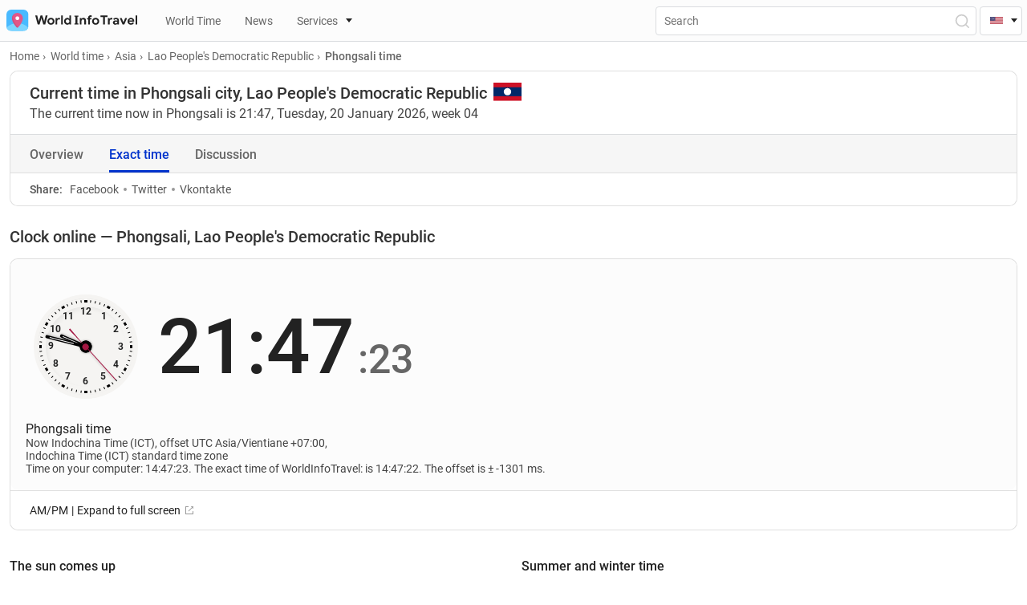

--- FILE ---
content_type: text/html; charset=UTF-8
request_url: https://worldinfotravel.com/country-laos-city-phongsali-time/
body_size: 67305
content:
<!DOCTYPE html>
<html lang="en">
<head>
  <meta charset="UTF-8">
  <meta name="viewport" content="width=device-width, initial-scale=1.0">
  <meta http-equiv="X-UA-Compatible" content="ie=edge">
  <meta name="theme-color" content="#0033CC">
  
	<!-- Global site tag (gtag.js) - Google Analytics -->
	<script defer src="https://www.googletagmanager.com/gtag/js?id=G-T3XVBNE6MM"></script>
<script>
  window.dataLayer = window.dataLayer || [];
  function gtag(){dataLayer.push(arguments);}
  gtag('js', new Date());

  gtag('config', 'G-T3XVBNE6MM');
</script>

  
  <meta property="og:locale" content="en_US" />
  
  
		<link href="https://worldinfotravel.com/country-laos-city-phongsali-time/" rel="canonical">
		<link href="https://worldinfotravel.com/country-laos-city-phongsali-time/" rel="alternate" hreflang="en">
	<link href="https://worldinfotravel.com/ru/country-laos-city-phongsali-time/" rel="alternate" hreflang="ru">
	
  

  <link rel="apple-touch-icon" sizes="72x72" href="https://worldinfotravel.com/wp-content/themes/wit/img/favicons/72x72.png">
  <link rel="apple-touch-icon" sizes="144x144" href="https://worldinfotravel.com/wp-content/themes/wit/img/favicons/144x144.png">
  <link rel="apple-touch-icon" sizes="60x60" href="https://worldinfotravel.com/wp-content/themes/wit/img/favicons/60x60.png">
  <link rel="apple-touch-icon" sizes="120x120" href="https://worldinfotravel.com/wp-content/themes/wit/img/favicons/120x120.png">
  <link rel="apple-touch-icon" sizes="87x87" href="https://worldinfotravel.com/wp-content/themes/wit/img/favicons/87x87.png">
  <link rel="apple-touch-icon" sizes="80x80" href="https://worldinfotravel.com/wp-content/themes/wit/img/favicons/80x80.png">
  <link rel="apple-touch-icon" sizes="76x76" href="https://worldinfotravel.com/wp-content/themes/wit/img/favicons/76x76.png">
  <link rel="apple-touch-icon" sizes="152x152" href="https://worldinfotravel.com/wp-content/themes/wit/img/favicons/152x152.png">
  <link rel="apple-touch-icon" sizes="167x167" href="https://worldinfotravel.com/wp-content/themes/wit/img/favicons/167x167.png">
  <link rel="apple-touch-icon" sizes="180x180" href="https://worldinfotravel.com/wp-content/themes/wit/img/favicons/180x180.png">
  <link rel="apple-touch-icon" sizes="512x512" href="https://worldinfotravel.com/wp-content/themes/wit/img/favicons/512x512.png">
  <link rel="apple-touch-icon" sizes="1024x1024" href="https://worldinfotravel.com/wp-content/themes/wit/img/favicons/1024x1024.png">
  <link sizes="192x192" rel="icon" type="image/png" href="https://worldinfotravel.com/wp-content/themes/wit/img/favicons/192x192.png">
  <link sizes="96x96" rel="icon" type="image/png" href="https://worldinfotravel.com/wp-content/themes/wit/img/favicons/96x96.png">
  <link sizes="58x58" rel="icon" type="image/png" href="https://worldinfotravel.com/wp-content/themes/wit/img/favicons/58x58.png">
  <link sizes="40x40" rel="icon" type="image/png" href="https://worldinfotravel.com/wp-content/themes/wit/img/favicons/40x40.png">
  <link sizes="29x29" rel="icon" type="image/png" href="https://worldinfotravel.com/wp-content/themes/wit/img/favicons/29x29.png">
  <link sizes="20x20" rel="icon" type="image/png" href="https://worldinfotravel.com/wp-content/themes/wit/img/favicons/20x20.png">
  
  
  <link rel="preload" href="https://worldinfotravel.com/wp-content/themes/wit/fonts/roboto-v20-latin_cyrillic-regular.woff2" as="font" type="font/woff2" crossorigin="">
  <link rel="preload" href="https://worldinfotravel.com/wp-content/themes/wit/fonts/roboto-v20-latin_cyrillic-500.woff2" as="font" type="font/woff2" crossorigin="">
  <link rel="preload" href="https://worldinfotravel.com/wp-content/themes/wit/fonts/roboto-v20-latin_cyrillic-700.woff2" as="font" type="font/woff2" crossorigin="">



  <link rel="preload" href="https://worldinfotravel.com/wp-content/themes/wit/css/style.min.css" as="style" onload="this.onload=null;this.rel='stylesheet'">
  <noscript><link rel="stylesheet" href="https://worldinfotravel.com/wp-content/themes/wit/css/style.min.css"></noscript>

  <link rel="preload" href="https://worldinfotravel.com/wp-content/themes/wit/style.css" as="style" onload="this.onload=null;this.rel='stylesheet'">
  <noscript><link rel="stylesheet" href="https://worldinfotravel.com/wp-content/themes/wit/style.css"></noscript>



	<title>Current time Phongsali, Lao People&#039;s Democratic Republic. What time is it in Phongsali, Lao People&#039;s Democratic Republic</title>
	
	
<!-- SEO от Rank Math - https://s.rankmath.com/home -->
<meta name="description" content="What time is it in Phongsali, Lao People&#039;s Democratic Republic? When the clock is changed to summer and wintertime, when is the sunrise and sunset in the city"/>
<meta name="robots" content="follow, index, max-snippet:-1, max-video-preview:-1, max-image-preview:large"/>
<meta property="og:locale" content="ru_RU" />
<meta property="og:type" content="article" />
<meta property="og:title" content="Current time Phongsali, Lao People&#039;s Democratic Republic. What time is it in Phongsali, Lao People&#039;s Democratic Republic" />
<meta property="og:description" content="What time is it in Phongsali, Lao People&#039;s Democratic Republic? When the clock is changed to summer and wintertime, when is the sunrise and sunset in the city" />
<meta property="og:site_name" content="WorldInfoTravel" />
<meta property="article:section" content="Lao People&#039;s Democratic Republic" />
<meta property="og:updated_time" content="2021-07-23T14:54:08+03:00" />
<meta property="og:image" content="https://worldinfotravel.com/wp-content/uploads/2022/01/1200x650.png" />
<meta property="og:image:secure_url" content="https://worldinfotravel.com/wp-content/uploads/2022/01/1200x650.png" />
<meta property="og:image:width" content="1200" />
<meta property="og:image:height" content="650" />
<meta property="og:image:alt" content="Phongsali" />
<meta property="og:image:type" content="image/png" />
<meta property="article:published_time" content="2021-07-10T13:21:53+03:00" />
<meta property="article:modified_time" content="2021-07-23T14:54:08+03:00" />
<meta name="twitter:card" content="summary_large_image" />
<meta name="twitter:title" content="Current time Phongsali, Lao People&#039;s Democratic Republic. What time is it in Phongsali, Lao People&#039;s Democratic Republic" />
<meta name="twitter:description" content="What time is it in Phongsali, Lao People&#039;s Democratic Republic? When the clock is changed to summer and wintertime, when is the sunrise and sunset in the city" />
<meta name="twitter:image" content="https://worldinfotravel.com/wp-content/uploads/2021/11/map-city-phongsali-1381-mini.webp" />
<meta name="twitter:label1" content="Автор" />
<meta name="twitter:data1" content="000dm1n" />
<meta name="twitter:label2" content="Время чтения" />
<meta name="twitter:data2" content="Меньше минуты" />
<script type="application/ld+json" class="rank-math-schema">{"@context":"https://schema.org","@graph":[{"@type":["Person","Organization"],"@id":"https://worldinfotravel.com/#person","name":"WorldInfoTravel","logo":{"@type":"ImageObject","@id":"https://worldinfotravel.com/#logo","url":"https://worldinfotravel.com/wp-content/uploads/2022/01/1200x650.png","caption":"WorldInfoTravel","inLanguage":"ru-RU","width":"1200","height":"650"},"image":{"@type":"ImageObject","@id":"https://worldinfotravel.com/#logo","url":"https://worldinfotravel.com/wp-content/uploads/2022/01/1200x650.png","caption":"WorldInfoTravel","inLanguage":"ru-RU","width":"1200","height":"650"}},{"@type":"WebSite","@id":"https://worldinfotravel.com/#website","url":"https://worldinfotravel.com","name":"WorldInfoTravel","publisher":{"@id":"https://worldinfotravel.com/#person"},"inLanguage":"ru-RU"},{"@type":"ImageObject","@id":"https://worldinfotravel.com/wp-content/uploads/2021/11/map-city-phongsali-1381-mini.webp","url":"https://worldinfotravel.com/wp-content/uploads/2021/11/map-city-phongsali-1381-mini.webp","width":"340","height":"300","inLanguage":"ru-RU"},{"@type":"Person","@id":"https://worldinfotravel.com/author/000dm1n/","name":"000dm1n","url":"https://worldinfotravel.com/author/000dm1n/","image":{"@type":"ImageObject","@id":"https://secure.gravatar.com/avatar/d8b79a78748037d5198d26443e83451839f54d7bb442784925192e846163f0ab?s=96&amp;d=https%3A%2F%2Fworldinfotravel.com%2Fwp-content%2Fthemes%2Fwit%2Fimg%2Fuser-guest.png&amp;r=pg","url":"https://secure.gravatar.com/avatar/d8b79a78748037d5198d26443e83451839f54d7bb442784925192e846163f0ab?s=96&amp;d=https%3A%2F%2Fworldinfotravel.com%2Fwp-content%2Fthemes%2Fwit%2Fimg%2Fuser-guest.png&amp;r=pg","caption":"000dm1n","inLanguage":"ru-RU"},"sameAs":["https://worldinfotravel.com"]},{"@type":"WebPage","@id":"#webpage","url":"","name":"Current time Phongsali, Lao People&#039;s Democratic Republic. What time is it in Phongsali, Lao People&#039;s Democratic Republic","datePublished":"2021-07-10T13:21:53+03:00","dateModified":"2021-07-23T14:54:08+03:00","author":{"@id":"https://worldinfotravel.com/author/000dm1n/"},"isPartOf":{"@id":"https://worldinfotravel.com/#website"},"primaryImageOfPage":{"@id":"https://worldinfotravel.com/wp-content/uploads/2021/11/map-city-phongsali-1381-mini.webp"},"inLanguage":"ru-RU"},{"@type":"BlogPosting","headline":"Current time Phongsali, Lao People&#039;s Democratic Republic. What time is it in Phongsali, Lao","datePublished":"2021-07-10T13:21:53+03:00","dateModified":"2021-07-23T14:54:08+03:00","author":{"@id":"https://worldinfotravel.com/author/000dm1n/"},"publisher":{"@id":"https://worldinfotravel.com/#person"},"description":"What time is it in Phongsali, Lao People&#039;s Democratic Republic? When the clock is changed to summer and wintertime, when is the sunrise and sunset in the city","name":"Current time Phongsali, Lao People&#039;s Democratic Republic. What time is it in Phongsali, Lao","@id":"#richSnippet","isPartOf":{"@id":"#webpage"},"image":{"@id":"https://worldinfotravel.com/wp-content/uploads/2021/11/map-city-phongsali-1381-mini.webp"},"inLanguage":"ru-RU","mainEntityOfPage":{"@id":"#webpage"}}]}</script>
<!-- /Rank Math WordPress SEO плагин -->

<link rel="alternate" title="oEmbed (JSON)" type="application/json+oembed" href="https://worldinfotravel.com/wp-json/oembed/1.0/embed?url=https%3A%2F%2Fworldinfotravel.com%2Fcountry-laos-city-phongsali-time%2F" />
<link rel="alternate" title="oEmbed (XML)" type="text/xml+oembed" href="https://worldinfotravel.com/wp-json/oembed/1.0/embed?url=https%3A%2F%2Fworldinfotravel.com%2Fcountry-laos-city-phongsali-time%2F&#038;format=xml" />
<style id='wp-img-auto-sizes-contain-inline-css'>
img:is([sizes=auto i],[sizes^="auto," i]){contain-intrinsic-size:3000px 1500px}
/*# sourceURL=wp-img-auto-sizes-contain-inline-css */
</style>
<style id='wp-block-library-inline-css'>
:root{--wp-block-synced-color:#7a00df;--wp-block-synced-color--rgb:122,0,223;--wp-bound-block-color:var(--wp-block-synced-color);--wp-editor-canvas-background:#ddd;--wp-admin-theme-color:#007cba;--wp-admin-theme-color--rgb:0,124,186;--wp-admin-theme-color-darker-10:#006ba1;--wp-admin-theme-color-darker-10--rgb:0,107,160.5;--wp-admin-theme-color-darker-20:#005a87;--wp-admin-theme-color-darker-20--rgb:0,90,135;--wp-admin-border-width-focus:2px}@media (min-resolution:192dpi){:root{--wp-admin-border-width-focus:1.5px}}.wp-element-button{cursor:pointer}:root .has-very-light-gray-background-color{background-color:#eee}:root .has-very-dark-gray-background-color{background-color:#313131}:root .has-very-light-gray-color{color:#eee}:root .has-very-dark-gray-color{color:#313131}:root .has-vivid-green-cyan-to-vivid-cyan-blue-gradient-background{background:linear-gradient(135deg,#00d084,#0693e3)}:root .has-purple-crush-gradient-background{background:linear-gradient(135deg,#34e2e4,#4721fb 50%,#ab1dfe)}:root .has-hazy-dawn-gradient-background{background:linear-gradient(135deg,#faaca8,#dad0ec)}:root .has-subdued-olive-gradient-background{background:linear-gradient(135deg,#fafae1,#67a671)}:root .has-atomic-cream-gradient-background{background:linear-gradient(135deg,#fdd79a,#004a59)}:root .has-nightshade-gradient-background{background:linear-gradient(135deg,#330968,#31cdcf)}:root .has-midnight-gradient-background{background:linear-gradient(135deg,#020381,#2874fc)}:root{--wp--preset--font-size--normal:16px;--wp--preset--font-size--huge:42px}.has-regular-font-size{font-size:1em}.has-larger-font-size{font-size:2.625em}.has-normal-font-size{font-size:var(--wp--preset--font-size--normal)}.has-huge-font-size{font-size:var(--wp--preset--font-size--huge)}.has-text-align-center{text-align:center}.has-text-align-left{text-align:left}.has-text-align-right{text-align:right}.has-fit-text{white-space:nowrap!important}#end-resizable-editor-section{display:none}.aligncenter{clear:both}.items-justified-left{justify-content:flex-start}.items-justified-center{justify-content:center}.items-justified-right{justify-content:flex-end}.items-justified-space-between{justify-content:space-between}.screen-reader-text{border:0;clip-path:inset(50%);height:1px;margin:-1px;overflow:hidden;padding:0;position:absolute;width:1px;word-wrap:normal!important}.screen-reader-text:focus{background-color:#ddd;clip-path:none;color:#444;display:block;font-size:1em;height:auto;left:5px;line-height:normal;padding:15px 23px 14px;text-decoration:none;top:5px;width:auto;z-index:100000}html :where(.has-border-color){border-style:solid}html :where([style*=border-top-color]){border-top-style:solid}html :where([style*=border-right-color]){border-right-style:solid}html :where([style*=border-bottom-color]){border-bottom-style:solid}html :where([style*=border-left-color]){border-left-style:solid}html :where([style*=border-width]){border-style:solid}html :where([style*=border-top-width]){border-top-style:solid}html :where([style*=border-right-width]){border-right-style:solid}html :where([style*=border-bottom-width]){border-bottom-style:solid}html :where([style*=border-left-width]){border-left-style:solid}html :where(img[class*=wp-image-]){height:auto;max-width:100%}:where(figure){margin:0 0 1em}html :where(.is-position-sticky){--wp-admin--admin-bar--position-offset:var(--wp-admin--admin-bar--height,0px)}@media screen and (max-width:600px){html :where(.is-position-sticky){--wp-admin--admin-bar--position-offset:0px}}
/*# sourceURL=/wp-includes/css/dist/block-library/common.min.css */
</style>
<style id='classic-theme-styles-inline-css'>
/*! This file is auto-generated */
.wp-block-button__link{color:#fff;background-color:#32373c;border-radius:9999px;box-shadow:none;text-decoration:none;padding:calc(.667em + 2px) calc(1.333em + 2px);font-size:1.125em}.wp-block-file__button{background:#32373c;color:#fff;text-decoration:none}
/*# sourceURL=/wp-includes/css/classic-themes.min.css */
</style>
<style id='global-styles-inline-css'>
:root{--wp--preset--aspect-ratio--square: 1;--wp--preset--aspect-ratio--4-3: 4/3;--wp--preset--aspect-ratio--3-4: 3/4;--wp--preset--aspect-ratio--3-2: 3/2;--wp--preset--aspect-ratio--2-3: 2/3;--wp--preset--aspect-ratio--16-9: 16/9;--wp--preset--aspect-ratio--9-16: 9/16;--wp--preset--color--black: #000000;--wp--preset--color--cyan-bluish-gray: #abb8c3;--wp--preset--color--white: #ffffff;--wp--preset--color--pale-pink: #f78da7;--wp--preset--color--vivid-red: #cf2e2e;--wp--preset--color--luminous-vivid-orange: #ff6900;--wp--preset--color--luminous-vivid-amber: #fcb900;--wp--preset--color--light-green-cyan: #7bdcb5;--wp--preset--color--vivid-green-cyan: #00d084;--wp--preset--color--pale-cyan-blue: #8ed1fc;--wp--preset--color--vivid-cyan-blue: #0693e3;--wp--preset--color--vivid-purple: #9b51e0;--wp--preset--gradient--vivid-cyan-blue-to-vivid-purple: linear-gradient(135deg,rgb(6,147,227) 0%,rgb(155,81,224) 100%);--wp--preset--gradient--light-green-cyan-to-vivid-green-cyan: linear-gradient(135deg,rgb(122,220,180) 0%,rgb(0,208,130) 100%);--wp--preset--gradient--luminous-vivid-amber-to-luminous-vivid-orange: linear-gradient(135deg,rgb(252,185,0) 0%,rgb(255,105,0) 100%);--wp--preset--gradient--luminous-vivid-orange-to-vivid-red: linear-gradient(135deg,rgb(255,105,0) 0%,rgb(207,46,46) 100%);--wp--preset--gradient--very-light-gray-to-cyan-bluish-gray: linear-gradient(135deg,rgb(238,238,238) 0%,rgb(169,184,195) 100%);--wp--preset--gradient--cool-to-warm-spectrum: linear-gradient(135deg,rgb(74,234,220) 0%,rgb(151,120,209) 20%,rgb(207,42,186) 40%,rgb(238,44,130) 60%,rgb(251,105,98) 80%,rgb(254,248,76) 100%);--wp--preset--gradient--blush-light-purple: linear-gradient(135deg,rgb(255,206,236) 0%,rgb(152,150,240) 100%);--wp--preset--gradient--blush-bordeaux: linear-gradient(135deg,rgb(254,205,165) 0%,rgb(254,45,45) 50%,rgb(107,0,62) 100%);--wp--preset--gradient--luminous-dusk: linear-gradient(135deg,rgb(255,203,112) 0%,rgb(199,81,192) 50%,rgb(65,88,208) 100%);--wp--preset--gradient--pale-ocean: linear-gradient(135deg,rgb(255,245,203) 0%,rgb(182,227,212) 50%,rgb(51,167,181) 100%);--wp--preset--gradient--electric-grass: linear-gradient(135deg,rgb(202,248,128) 0%,rgb(113,206,126) 100%);--wp--preset--gradient--midnight: linear-gradient(135deg,rgb(2,3,129) 0%,rgb(40,116,252) 100%);--wp--preset--font-size--small: 13px;--wp--preset--font-size--medium: 20px;--wp--preset--font-size--large: 36px;--wp--preset--font-size--x-large: 42px;--wp--preset--spacing--20: 0.44rem;--wp--preset--spacing--30: 0.67rem;--wp--preset--spacing--40: 1rem;--wp--preset--spacing--50: 1.5rem;--wp--preset--spacing--60: 2.25rem;--wp--preset--spacing--70: 3.38rem;--wp--preset--spacing--80: 5.06rem;--wp--preset--shadow--natural: 6px 6px 9px rgba(0, 0, 0, 0.2);--wp--preset--shadow--deep: 12px 12px 50px rgba(0, 0, 0, 0.4);--wp--preset--shadow--sharp: 6px 6px 0px rgba(0, 0, 0, 0.2);--wp--preset--shadow--outlined: 6px 6px 0px -3px rgb(255, 255, 255), 6px 6px rgb(0, 0, 0);--wp--preset--shadow--crisp: 6px 6px 0px rgb(0, 0, 0);}:where(.is-layout-flex){gap: 0.5em;}:where(.is-layout-grid){gap: 0.5em;}body .is-layout-flex{display: flex;}.is-layout-flex{flex-wrap: wrap;align-items: center;}.is-layout-flex > :is(*, div){margin: 0;}body .is-layout-grid{display: grid;}.is-layout-grid > :is(*, div){margin: 0;}:where(.wp-block-columns.is-layout-flex){gap: 2em;}:where(.wp-block-columns.is-layout-grid){gap: 2em;}:where(.wp-block-post-template.is-layout-flex){gap: 1.25em;}:where(.wp-block-post-template.is-layout-grid){gap: 1.25em;}.has-black-color{color: var(--wp--preset--color--black) !important;}.has-cyan-bluish-gray-color{color: var(--wp--preset--color--cyan-bluish-gray) !important;}.has-white-color{color: var(--wp--preset--color--white) !important;}.has-pale-pink-color{color: var(--wp--preset--color--pale-pink) !important;}.has-vivid-red-color{color: var(--wp--preset--color--vivid-red) !important;}.has-luminous-vivid-orange-color{color: var(--wp--preset--color--luminous-vivid-orange) !important;}.has-luminous-vivid-amber-color{color: var(--wp--preset--color--luminous-vivid-amber) !important;}.has-light-green-cyan-color{color: var(--wp--preset--color--light-green-cyan) !important;}.has-vivid-green-cyan-color{color: var(--wp--preset--color--vivid-green-cyan) !important;}.has-pale-cyan-blue-color{color: var(--wp--preset--color--pale-cyan-blue) !important;}.has-vivid-cyan-blue-color{color: var(--wp--preset--color--vivid-cyan-blue) !important;}.has-vivid-purple-color{color: var(--wp--preset--color--vivid-purple) !important;}.has-black-background-color{background-color: var(--wp--preset--color--black) !important;}.has-cyan-bluish-gray-background-color{background-color: var(--wp--preset--color--cyan-bluish-gray) !important;}.has-white-background-color{background-color: var(--wp--preset--color--white) !important;}.has-pale-pink-background-color{background-color: var(--wp--preset--color--pale-pink) !important;}.has-vivid-red-background-color{background-color: var(--wp--preset--color--vivid-red) !important;}.has-luminous-vivid-orange-background-color{background-color: var(--wp--preset--color--luminous-vivid-orange) !important;}.has-luminous-vivid-amber-background-color{background-color: var(--wp--preset--color--luminous-vivid-amber) !important;}.has-light-green-cyan-background-color{background-color: var(--wp--preset--color--light-green-cyan) !important;}.has-vivid-green-cyan-background-color{background-color: var(--wp--preset--color--vivid-green-cyan) !important;}.has-pale-cyan-blue-background-color{background-color: var(--wp--preset--color--pale-cyan-blue) !important;}.has-vivid-cyan-blue-background-color{background-color: var(--wp--preset--color--vivid-cyan-blue) !important;}.has-vivid-purple-background-color{background-color: var(--wp--preset--color--vivid-purple) !important;}.has-black-border-color{border-color: var(--wp--preset--color--black) !important;}.has-cyan-bluish-gray-border-color{border-color: var(--wp--preset--color--cyan-bluish-gray) !important;}.has-white-border-color{border-color: var(--wp--preset--color--white) !important;}.has-pale-pink-border-color{border-color: var(--wp--preset--color--pale-pink) !important;}.has-vivid-red-border-color{border-color: var(--wp--preset--color--vivid-red) !important;}.has-luminous-vivid-orange-border-color{border-color: var(--wp--preset--color--luminous-vivid-orange) !important;}.has-luminous-vivid-amber-border-color{border-color: var(--wp--preset--color--luminous-vivid-amber) !important;}.has-light-green-cyan-border-color{border-color: var(--wp--preset--color--light-green-cyan) !important;}.has-vivid-green-cyan-border-color{border-color: var(--wp--preset--color--vivid-green-cyan) !important;}.has-pale-cyan-blue-border-color{border-color: var(--wp--preset--color--pale-cyan-blue) !important;}.has-vivid-cyan-blue-border-color{border-color: var(--wp--preset--color--vivid-cyan-blue) !important;}.has-vivid-purple-border-color{border-color: var(--wp--preset--color--vivid-purple) !important;}.has-vivid-cyan-blue-to-vivid-purple-gradient-background{background: var(--wp--preset--gradient--vivid-cyan-blue-to-vivid-purple) !important;}.has-light-green-cyan-to-vivid-green-cyan-gradient-background{background: var(--wp--preset--gradient--light-green-cyan-to-vivid-green-cyan) !important;}.has-luminous-vivid-amber-to-luminous-vivid-orange-gradient-background{background: var(--wp--preset--gradient--luminous-vivid-amber-to-luminous-vivid-orange) !important;}.has-luminous-vivid-orange-to-vivid-red-gradient-background{background: var(--wp--preset--gradient--luminous-vivid-orange-to-vivid-red) !important;}.has-very-light-gray-to-cyan-bluish-gray-gradient-background{background: var(--wp--preset--gradient--very-light-gray-to-cyan-bluish-gray) !important;}.has-cool-to-warm-spectrum-gradient-background{background: var(--wp--preset--gradient--cool-to-warm-spectrum) !important;}.has-blush-light-purple-gradient-background{background: var(--wp--preset--gradient--blush-light-purple) !important;}.has-blush-bordeaux-gradient-background{background: var(--wp--preset--gradient--blush-bordeaux) !important;}.has-luminous-dusk-gradient-background{background: var(--wp--preset--gradient--luminous-dusk) !important;}.has-pale-ocean-gradient-background{background: var(--wp--preset--gradient--pale-ocean) !important;}.has-electric-grass-gradient-background{background: var(--wp--preset--gradient--electric-grass) !important;}.has-midnight-gradient-background{background: var(--wp--preset--gradient--midnight) !important;}.has-small-font-size{font-size: var(--wp--preset--font-size--small) !important;}.has-medium-font-size{font-size: var(--wp--preset--font-size--medium) !important;}.has-large-font-size{font-size: var(--wp--preset--font-size--large) !important;}.has-x-large-font-size{font-size: var(--wp--preset--font-size--x-large) !important;}
/*# sourceURL=global-styles-inline-css */
</style>
<link rel='stylesheet' id='contact-form-7-css' href='https://worldinfotravel.com/wp-content/plugins/contact-form-7/includes/css/styles.css?ver=5.5.6' media='all' />
<link rel='stylesheet' id='tablepress-default-css' href='https://worldinfotravel.com/wp-content/plugins/tablepress/css/default.min.css?ver=1.14' media='all' />
<script src="https://worldinfotravel.com/wp-content/themes/wit/js/jquery-3.5.1.min.js?ver=6.9" id="jquery-js"></script>
<script id="my_loadmore-js-extra">
var country_en_loadmore_params = {"ajaxurl":"https://worldinfotravel.com/wp-admin/admin-ajax.php","posts":"{\"page\":0,\"name\":\"country-laos-city-phongsali-time\",\"error\":\"\",\"m\":\"\",\"p\":0,\"post_parent\":\"\",\"subpost\":\"\",\"subpost_id\":\"\",\"attachment\":\"\",\"attachment_id\":0,\"pagename\":\"\",\"page_id\":0,\"second\":\"\",\"minute\":\"\",\"hour\":\"\",\"day\":0,\"monthnum\":0,\"year\":0,\"w\":0,\"category_name\":\"\",\"tag\":\"\",\"cat\":\"\",\"tag_id\":\"\",\"author\":\"\",\"author_name\":\"\",\"feed\":\"\",\"tb\":\"\",\"paged\":0,\"meta_key\":\"\",\"meta_value\":\"\",\"preview\":\"\",\"s\":\"\",\"sentence\":\"\",\"title\":\"\",\"fields\":\"all\",\"menu_order\":\"\",\"embed\":\"\",\"category__in\":[],\"category__not_in\":[],\"category__and\":[],\"post__in\":[],\"post__not_in\":[],\"post_name__in\":[],\"tag__in\":[],\"tag__not_in\":[],\"tag__and\":[],\"tag_slug__in\":[],\"tag_slug__and\":[],\"post_parent__in\":[],\"post_parent__not_in\":[],\"author__in\":[],\"author__not_in\":[],\"search_columns\":[],\"ignore_sticky_posts\":false,\"suppress_filters\":false,\"cache_results\":true,\"update_post_term_cache\":true,\"update_menu_item_cache\":false,\"lazy_load_term_meta\":true,\"update_post_meta_cache\":true,\"post_type\":\"\",\"posts_per_page\":11,\"nopaging\":false,\"comments_per_page\":\"50\",\"no_found_rows\":false,\"order\":\"DESC\"}","current_page":"1","max_page":"0"};
//# sourceURL=my_loadmore-js-extra
</script>
<script src="https://worldinfotravel.com/wp-content/themes/wit/additionals/ajax/myloadmore.js?ver=6.9" id="my_loadmore-js"></script>
<script id="my_ru_loadmore-js-extra">
var country_ru_loadmore_params = {"ajaxurl":"https://worldinfotravel.com/wp-admin/admin-ajax.php","posts":"{\"page\":0,\"name\":\"country-laos-city-phongsali-time\",\"error\":\"\",\"m\":\"\",\"p\":0,\"post_parent\":\"\",\"subpost\":\"\",\"subpost_id\":\"\",\"attachment\":\"\",\"attachment_id\":0,\"pagename\":\"\",\"page_id\":0,\"second\":\"\",\"minute\":\"\",\"hour\":\"\",\"day\":0,\"monthnum\":0,\"year\":0,\"w\":0,\"category_name\":\"\",\"tag\":\"\",\"cat\":\"\",\"tag_id\":\"\",\"author\":\"\",\"author_name\":\"\",\"feed\":\"\",\"tb\":\"\",\"paged\":0,\"meta_key\":\"\",\"meta_value\":\"\",\"preview\":\"\",\"s\":\"\",\"sentence\":\"\",\"title\":\"\",\"fields\":\"all\",\"menu_order\":\"\",\"embed\":\"\",\"category__in\":[],\"category__not_in\":[],\"category__and\":[],\"post__in\":[],\"post__not_in\":[],\"post_name__in\":[],\"tag__in\":[],\"tag__not_in\":[],\"tag__and\":[],\"tag_slug__in\":[],\"tag_slug__and\":[],\"post_parent__in\":[],\"post_parent__not_in\":[],\"author__in\":[],\"author__not_in\":[],\"search_columns\":[],\"ignore_sticky_posts\":false,\"suppress_filters\":false,\"cache_results\":true,\"update_post_term_cache\":true,\"update_menu_item_cache\":false,\"lazy_load_term_meta\":true,\"update_post_meta_cache\":true,\"post_type\":\"\",\"posts_per_page\":11,\"nopaging\":false,\"comments_per_page\":\"50\",\"no_found_rows\":false,\"order\":\"DESC\"}","current_page":"1","max_page":"0"};
//# sourceURL=my_ru_loadmore-js-extra
</script>
<script src="https://worldinfotravel.com/wp-content/themes/wit/additionals/ajax/ruloadmore.js?ver=6.9" id="my_ru_loadmore-js"></script>
<script id="load_script-js-extra">
var load_params = {"ajaxurl":"https://worldinfotravel.com/wp-admin/admin-ajax.php","comment_id":"Phongsali","posts":"{\"page\":0,\"name\":\"country-laos-city-phongsali-time\",\"error\":\"\",\"m\":\"\",\"p\":0,\"post_parent\":\"\",\"subpost\":\"\",\"subpost_id\":\"\",\"attachment\":\"\",\"attachment_id\":0,\"pagename\":\"\",\"page_id\":0,\"second\":\"\",\"minute\":\"\",\"hour\":\"\",\"day\":0,\"monthnum\":0,\"year\":0,\"w\":0,\"category_name\":\"\",\"tag\":\"\",\"cat\":\"\",\"tag_id\":\"\",\"author\":\"\",\"author_name\":\"\",\"feed\":\"\",\"tb\":\"\",\"paged\":0,\"meta_key\":\"\",\"meta_value\":\"\",\"preview\":\"\",\"s\":\"\",\"sentence\":\"\",\"title\":\"\",\"fields\":\"all\",\"menu_order\":\"\",\"embed\":\"\",\"category__in\":[],\"category__not_in\":[],\"category__and\":[],\"post__in\":[],\"post__not_in\":[],\"post_name__in\":[],\"tag__in\":[],\"tag__not_in\":[],\"tag__and\":[],\"tag_slug__in\":[],\"tag_slug__and\":[],\"post_parent__in\":[],\"post_parent__not_in\":[],\"author__in\":[],\"author__not_in\":[],\"search_columns\":[],\"ignore_sticky_posts\":false,\"suppress_filters\":false,\"cache_results\":true,\"update_post_term_cache\":true,\"update_menu_item_cache\":false,\"lazy_load_term_meta\":true,\"update_post_meta_cache\":true,\"post_type\":\"\",\"posts_per_page\":11,\"nopaging\":false,\"comments_per_page\":\"50\",\"no_found_rows\":false,\"order\":\"DESC\"}","current_page":"1","max_page":"0"};
//# sourceURL=load_script-js-extra
</script>
<script src="https://worldinfotravel.com/wp-content/themes/wit/additionals/ajax/newajax.js?ver=6.9" id="load_script-js"></script>
<link rel="https://api.w.org/" href="https://worldinfotravel.com/wp-json/" /><link rel="alternate" title="JSON" type="application/json" href="https://worldinfotravel.com/wp-json/wp/v2/posts/1381" />	
</head>


<body>
  <header id="header" class="header">
    <!-- <div id="mobileAppIOS" class="mobile-app show">
      <div class="mobile-app__img-container">
        <img src="https://worldinfotravel.com/wp-content/themes/wit/img/appstore.svg" alt="Appstore">
      </div>
      <div class="mobile-app__info">
        <p class="mobile-app__title">Mobile application</p>
        <p class="mobile-app__text">The mobile application is more convenient!</p>
        <a href="#" class="btn">Download</a>
        <img class="mobile-app__rait" src="https://worldinfotravel.com/wp-content/themes/wit/img/stars.svg" alt="raiting">
      </div>
      <button id="mobileAppClose" aria-label="Close"></button>
    </div> -->
    <div class="header__top">

	
      <a href="https://worldinfotravel.com" class="header__logo" aria-label="На главную страницу"><img width="163" height="27" src="https://worldinfotravel.com/wp-content/themes/wit/img/logo.svg" alt="WorldInfoTravel" title="WorldInfoTravel"></a>
      <nav class="header__wrap">
	     <ul class="header__nav-list show">
	 					<li>	

											
		<li>
			<a href="https://worldinfotravel.com/world-time/" class="header__nav-link"><i class="icon "></i>World Time </a>
		</li>
				
								</li>
					<li>	

											
		<li>
			<a href="https://worldinfotravel.com/news/" class="header__nav-link"><i class="icon "></i>News </a>
		</li>
				
								</li>
					<li>	

													<a id="serviceLink" href="#" class="header__nav-link header__nav-link--group" data-toggle="dropdown"><i class="icon icon__house"></i>Services</a>

						        
							<div id="serviceDropdown">
								<ul>
									
																													<li><a href="https://worldinfotravel.com/services/difference-in-time/" class="header__nav-inner-link"><i class="icon icon__difference"></i>Difference in time</a></li>
																													<li><a href="https://worldinfotravel.com/services/calendar/" class="header__nav-inner-link"><i class="icon icon__calendar"></i>Calendar</a></li>
																		 <li class="divide-line-menu"></li> 																				<li><a href="https://worldinfotravel.com/services/time/" class="header__nav-inner-link"><i class="icon icon__clock"></i>Exact time</a></li>
																													<li><a href="https://worldinfotravel.com/services/stopwatch/" class="header__nav-inner-link"><i class="icon icon__time"></i>Stopwatch online</a></li>
																													<li><a href="https://worldinfotravel.com/services/timer/" class="header__nav-inner-link"><i class="icon icon__timer"></i>Timer</a></li>
																													<li><a href="https://worldinfotravel.com/services/unix-time/" class="header__nav-inner-link"><i class="icon icon__unix"></i>UNIX time</a></li>
																		 <li class="divide-line-menu"></li> 																				<li><a href="https://worldinfotravel.com/services/countries/" class="header__nav-inner-link"><i class="icon icon__country"></i>Countries of the world</a></li>
																													<li><a href="https://worldinfotravel.com/services/capitals/" class="header__nav-inner-link"><i class="icon icon__earth"></i>World capitals</a></li>
																													<li><a href="https://worldinfotravel.com/services/flags/" class="header__nav-inner-link"><i class="icon icon__flag"></i>Flags</a></li>
																													<li><a href="https://worldinfotravel.com/services/worldmaps/" class="header__nav-inner-link"><i class="icon icon__worldmap"></i>World map</a></li>
																		
							
						  </ul>
						</div>
												</li>
        </ul>
      </nav>
		
		<form role="search" method="get" action="https://worldinfotravel.com/" class="header__search-form">
			<input name="s" aria-label="Поиск" class="header__search-input" type="text" minlength="3" placeholder="Search" value="">
			<input name="l" type="hidden" value="en">
			<button type="button" class="header__search" aria-label="Open Search"></button>
		</form>

		<button class="header__toggle" aria-label="Menu"></button>
	
	 

	<div class="head__lang">
		<div class="head_drop">
			<i class="icon icon__head-en"></i>
		</div>
		<div class="lng_list" style="display:none;"> 
			<a href="#" class="lng_ico-en">English — United States</a>
			<a href="https://worldinfotravel.com/ru/country-laos-city-phongsali-time/" class="lng_ico-ru">Русский — Россия</a>
		</div>
	</div>
		
    </div>
		
  </header>
  <script>

</script>

</div>	
  <main id="main">
    <div class="container single_en">
      <ul class="breadcrumbs" itemscope="" itemtype="https://schema.org/BreadcrumbList">
        <li class="breadcrumbs__item" itemprop="itemListElement" itemscope="" itemtype="https://schema.org/ListItem">
          <a href="https://worldinfotravel.com" class="breadcrumbs__link" itemprop="item"><span itemprop="name">Home</span><meta itemprop="position" content="1"></a>
        </li>
        <li class="breadcrumbs__item" itemprop="itemListElement" itemscope="" itemtype="https://schema.org/ListItem">
          <a href="https://worldinfotravel.com/world-time/" class="breadcrumbs__link" itemprop="item"><span itemprop="name">World time</span><meta itemprop="position" content="2"></a>
        </li>
		
			<li class="breadcrumbs__item" itemprop="itemListElement" itemscope="" itemtype="https://schema.org/ListItem">
			  <a href="https://worldinfotravel.com/continent-as/" class="breadcrumbs__link" itemprop="item"><span itemprop="name">Asia</span><meta itemprop="position" content="3"></a>
			</li>
		
				
			<li class="breadcrumbs__item" itemprop="itemListElement" itemscope="" itemtype="https://schema.org/ListItem">
			  <a href="https://worldinfotravel.com/country-laos-time/" class="breadcrumbs__link" itemprop="item"><span itemprop="name">Lao People's Democratic Republic</span><meta itemprop="position" content="4"></a>
			</li>
			
				        <li class="breadcrumbs__item" itemprop="itemListElement" itemscope="" itemtype="https://schema.org/ListItem">
          <span class="breadcrumbs__link active" itemprop="name">Phongsali time</span>
          <meta itemprop="position" content="5">
        </li>
      </ul>
      <div class="card clock">
        <div class="card-header">
          <h1>Current time in Phongsali city, Lao People's Democratic Republic<img class="flag-right" width="35" height="23" src="https://worldinfotravel.com/wp-content/themes/wit/img/countries/la.svg" alt="National flag of Lao People's Democratic Republic"></h1>
		  <p class="clock__text">The current time now in Phongsali is 21:47, Tuesday, 20 January 2026, week 04</p>
		  
        </div>
		
		<div class="content__tabs">
			<a href="https://worldinfotravel.com/country-laos-city-phongsali-summary/">Overview</a>
			<a href="#" class="active">Exact time</a>
			<a href="https://worldinfotravel.com/country-laos-city-phongsali-discussion/">Discussion</a>
		</div>
		<div class="card-footer">
			<ul class="clock__footer-share">
				<li class="clock__share">Share:</li>
				
	<li><a class="clock__btn" href="http://www.facebook.com/sharer.php?u=https://worldinfotravel.com/country-laos-city-phongsali-time/" rel="noreferrer nofollow" target="_blank">Facebook</a></li>
	<li><a class="clock__btn" href="https://twitter.com/share?url=https://worldinfotravel.com/country-laos-city-phongsali-time/&amp;text=Phongsali&amp;hashtags=time" rel="noreferrer nofollow" target="_blank"><i class="icon icon__dot"></i>Twitter</a></li>
	<li><a class="clock__btn" href="http://vkontakte.ru/share.php?url=https://worldinfotravel.com/country-laos-city-phongsali-time/" rel="noreferrer nofollow" target="_blank"><i class="icon icon__dot"></i>Vkontakte</a></li>
				</ul>
		</div>
	</div>
	
	<div class="exact__info"> 
		<h2>Clock online — Phongsali, Lao People's Democratic Republic</h2>
		<div class="card clock">
        <div class="card-body clock__body">
		
<div class="clock-block"> 



<div class="watch worldinfotravel-clock"> <!-- class="watch quartz" -->
  <div class="case"></div>
  <div class="dial">
    <div class="worldinfotravelwebsite1">worldinfotravelwebsite1</div>
    <div class="worldinfotravelwebsite2">worldinfotravelwebsite2</div>
    <div class="lines">
      <div class="line"></div>
      <div class="line"></div>
      <div class="line"></div>
      <div class="line"></div>
      <div class="line"></div>
      <div class="line"></div>
      <div class="line"></div>
      <div class="line"></div>
      <div class="line"></div>
      <div class="line"></div>
      <div class="line"></div>
      <div class="line"></div>
      <div class="line"></div>
      <div class="line"></div>
      <div class="line"></div>
      <div class="line"></div>
      <div class="line"></div>
      <div class="line"></div>
      <div class="line"></div>
      <div class="line"></div>
      <div class="line"></div>
      <div class="line"></div>
      <div class="line"></div>
      <div class="line"></div>
      <div class="line"></div>
      <div class="line"></div>
      <div class="line"></div>
      <div class="line"></div>
      <div class="line"></div>
      <div class="line"></div>
    </div>
    <div class="twelve">
      <div class="number"><span>1</span></div>
      <div class="number"><span>2</span></div>
      <div class="number"><span>3</span></div>
      <div class="number"><span>4</span></div>
      <div class="number"><span>5</span></div>
      <div class="number"><span>6</span></div>
      <div class="number"><span>7</span></div>
      <div class="number"><span>8</span></div>
      <div class="number"><span>9</span></div>
      <div class="number"><span>10</span></div>
      <div class="number"><span>11</span></div>
      <div class="number"><span>12</span></div>
    </div>
    <div class="twenty">
      <div class="number"><span>13</span></div>
      <div class="number"><span>14</span></div>
      <div class="number"><span>15</span></div>
      <div class="number"><span>16</span></div>
      <div class="number"><span>17</span></div>
      <div class="number"><span>18</span></div>
      <div class="number"><span>19</span></div>
      <div class="number"><span>20</span></div>
      <div class="number"><span>21</span></div>
      <div class="number"><span>22</span></div>
      <div class="number"><span>23</span></div>
      <div class="number"><span>24</span></div>
    </div>
    <div class="hours">
      <div class="current">
        <div class="hand"></div>
      </div>
    </div>
    <div class="minutes">
      <div class="current">
        <div class="hand"></div>
      </div>
    </div>
    <div class="seconds">
      <div class="current">
        <div class="hand"></div>
      </div>
    </div>
  </div>
</div>
		
          <div id="actualTime" class="timer__clock">
            <p>The exact time is now in your city Phongsali, Lao People's Democratic Republic <img width="35" height="23" src="https://worldinfotravel.com/wp-content/themes/wit/img/countries/la.svg" alt="National flag of Lao People's Democratic Republic"></p>
            <span>
			<div id="block-time-main">
				<span id="watch-hour-minute">21:47</span>
				<span id="watch-second">:21</span>
			</div>
			<div id="block-am-pm" class="mystyle">
				<span id="watch-hour-minute1">21:47</span>
				<span id="watch-second1">:21</span>
			</div>
            </span>
            <a id="escLink" href="#">Exit full screen mode</a>
          </div>
		  <div>Phongsali time</div>
			<p class="card-text">Now Indochina Time (ICT), offset UTC <span id="actualTimezone">Asia/Vientiane </span>+07:00,<br>
		  		  
			Indochina Time (ICT) standard time zone 
			
		  			<br>
			Time on your computer: <span id="devicetime">Loading...</span>. The exact time of WorldInfoTravel: is  <span id="servertime">Loading...</span>. The offset is ± <span id="offsettime">Loading...</span> ms.
        </div>
        </div>

		
        <div class="card-footer">
			<!--<ul class="clock__footer-share">
				

		<li><a class="clock__btn" href="http://www.facebook.com/sharer.php?u=https://worldinfotravel.com/country-laos-city-phongsali-time/" rel="noopener nofollow noreferr" target="_blank"><i class="icon icon__facebook"></i>Share</a></li>
	<li><a class="clock__btn" href="https://twitter.com/share?url=https://worldinfotravel.com/country-laos-city-phongsali-time/&amp;text=Phongsali&amp;hashtags=time" rel="noopener nofollow noreferr" target="_blank"><i class="icon icon__twitter"></i>Tweet</a></li>
	<li><a class="clock__btn" href="http://vkontakte.ru/share.php?url=https://worldinfotravel.com/country-laos-city-phongsali-time/" rel="noopener nofollow noreferr" target="_blank"><i class="icon icon__vk"></i> Save</a></li>


			</ul>-->
          <ul class="clock__footer-menu">
            <li><a id="setAMPM" href="#" onclick="myFunction()">AM/PM</a></li>
            <li><a href="#" class="timer__full-link">Expand to full screen</a></li>
          </ul>
        </div>
        </div>
      </div>
      <div class="wrap">
        <div class="col">
          <div class="daylight">
            <h2>The sun comes up</h2>
            <div class="card">
              <div class="card-header">
                <div class="card-title">
                  Sunrise and sunset Phongsali, 20 January 2026</div>
              </div>
			  
			  
			  
		
			  
			  
              <div class="card-body">
                <div class="row">
                  <div class="col">
                    <div class="daylight-icon daylight-icon-sun"></div>
                    <div class="daylight-times">
                      <div>Sunrise time: <b>06:52</b></div>
                      <div>Sunset time: <b>17:52</b></div>
                    </div>
                  </div>
                  <div class="col">
                    <div class="daylight-icon daylight-icon-moon"></div>
                    <div class="daylight-times">
                      <div>Moonrise time: <b>07:54</b></div>
                      <div>Moonset time: <b>19:16</b></div>
                    </div>
                  </div>
                </div>
              </div>
              <div class="card-footer">
                Daylight hours: <b class="text-nowrap">11 hours 0 minutes 56 seconds</b>
				<br>
				<br>
	The moon is currently 1.7 days old, сit is on a прибывающай луне. <br>This distance is 387963.37 км from the center of the Earth. <br>The next new moon will take place at 12:03:05, 17 February 2026.
				
				
              </div>
            </div>
          </div>
        </div>
        <div class="col">
          <div class="dst">
            <h2>Summer and winter time</h2>
            <div class="card dst">
              <div class="card-header">
                <div class="card-title">
                  When the clock is changed in 2026 in Phongsali, Lao People's Democratic Republic</div>
              </div>
              <div class="card-body">
	               				   
				   <div class="col-md-12">
                    <div class="dst-transition active">
                        <div>
                            <div>UTC offset year round</div>
                            <div class="date">Daylight saving time does not apply</div>
                            <small class="text-muted">  Time zone used — UTC+07:00 </small>
                        </div>
                    </div>
                </div>
				   
				   				
              </div>
            </div>
          </div>
        </div>
      </div>
	  

	  
      <div class="city-info">
        <h2>Information about the city Phongsali, Lao People's Democratic Republic</h2>
        <div class="card">
          <div class="card-header">
            <p class="card-title">City Phongsali, the capital of country Lao People's Democratic Republic</p>
          </div>
          <div class="card-body">
            <div class="city-info__img-container">
              <div class="map" id="singleMap"><img src="https://worldinfotravel.com/wp-content/uploads/2021/11/map-city-phongsali-1381-mini.webp" alt="City Phongsali minimap" title="City Phongsali minimap" width="340" height="300"></div>
				
				<a class="city-info__map-link" href="https://worldinfotravel.com/services/worldmaps/continent-as/laos/phongsali/">
					<span class="view__map">View on a big map</span>
				</a>
		
            </div>
            <div class="city-info__info">
						
			<p> <strong>Phongsali</strong> is one of the city in <strong>Lao People's Democratic Republic</strong>. Phongsali is located on the continent of Asia.</p>
              <div class="city-info__warn">
				Time zone in <strong> Phongsali</strong>, <strong>Lao People's Democratic Republic</strong> define as <strong>UTC+07:00</strong>, with daylight saving time <strong>UTC</strong> so at the moment the current time in Phongsali is <span class="gdt-clock" data-timezone="Asia/Vientiane" data-format="{&quot;12&quot;:&quot;hh:mm A&quot;,&quot;24&quot;:&quot;HH:mm&quot;}"></span> Standard time takes place after 90 days.                                   
              </div>
				<table class="place-info__table"> 
				<tbody> 
					<tr> <td>Continent</td> <td class="info-link-continent"><a href="https://worldinfotravel.com/continent-as/">Asia</a></td> </tr> 
					<tr> <td>Country</td> <td class="info-link-country"><a href="https://worldinfotravel.com/country-laos-time/">Lao People's Democratic Republic</a></td> </tr> 
					<tr> <td>Capital</td> <td>Vientiane</td> </tr> 
					<tr> <td>Latitude</td> <td>21.68</td> </tr> 
					<tr> <td>Longitude</td> <td>102.1</td> </tr> 
					<tr> <td>Population</td> <td>13,500</td> </tr> 
					<tr> <td>Curency</td> <td>LAK</td> </tr> 
					<tr> <td>Domain</td> <td>.la</td> </tr> </tbody> 
				</tbody> 
			</table>
			
					
			  <p style="margin-top: 5px;"> The population of Phongsali is 13 500 people, which is ~ 0.21% of the total population of Lao People's Democratic Republic. </p>
			  
            </div> 
		
			
			
          </div> 
        </div>
      </div>
      <div class="wrap">
        <div class="col">
          <div class="city-time">
            <h2>Current time in popular cities of the country Lao People's Democratic Republic</h2>
            <div class="card">
              <div class="wrapper">
                <div class="city-time__caption"><span>City</span><span>Time</span></div>
                <div class="city-time__caption"><span>City</span><span>Time</span></div>
              </div>
              <ul class="city-time__list">
			  
			  			  				  
                <li><a href="https://worldinfotravel.com/country-laos-city-xam-nua-time/">Xam Nua<span class="time24"><b>21:47</b></span><span class="time12 mystyle"><b>9:47 pm</b></span></a></li>
				
					  
                <li><a href="https://worldinfotravel.com/country-laos-city-muang-xay-time/">Muang Xay<span class="time24"><b>21:47</b></span><span class="time12 mystyle"><b>9:47 pm</b></span></a></li>
				
					  
                <li><a href="https://worldinfotravel.com/country-laos-city-xiangkhouang-time/">Xiangkhouang<span class="time24"><b>21:47</b></span><span class="time12 mystyle"><b>9:47 pm</b></span></a></li>
				
					  
                <li><a href="https://worldinfotravel.com/country-laos-city-thakhek-time/">Thakhek<span class="time24"><b>21:47</b></span><span class="time12 mystyle"><b>9:47 pm</b></span></a></li>
				
					  
                <li><a href="https://worldinfotravel.com/country-laos-city-sainyabuli-time/">Xayaboury<span class="time24"><b>21:47</b></span><span class="time12 mystyle"><b>9:47 pm</b></span></a></li>
				
					  
                <li><a href="https://worldinfotravel.com/country-laos-city-vientiane-time/">Vientiane<span class="time24"><b>21:47</b></span><span class="time12 mystyle"><b>9:47 pm</b></span></a></li>
				
					  
                <li><a href="https://worldinfotravel.com/country-laos-city-pakxan-time/">Pakxan<span class="time24"><b>21:47</b></span><span class="time12 mystyle"><b>9:47 pm</b></span></a></li>
				
					  
                <li><a href="https://worldinfotravel.com/country-laos-city-attapeu-time/">Attopu<span class="time24"><b>21:47</b></span><span class="time12 mystyle"><b>9:47 pm</b></span></a></li>
				
					  
                <li><a href="https://worldinfotravel.com/country-laos-city-pakse-time/">Pakse<span class="time24"><b>21:47</b></span><span class="time12 mystyle"><b>9:47 pm</b></span></a></li>
				
					  
                <li><a href="https://worldinfotravel.com/country-laos-city-salavan-time/">Salavan<span class="time24"><b>21:47</b></span><span class="time12 mystyle"><b>9:47 pm</b></span></a></li>
				
					  
                <li><a href="https://worldinfotravel.com/country-laos-city-luang-namtha-time/">Luang Namtha<span class="time24"><b>21:47</b></span><span class="time12 mystyle"><b>9:47 pm</b></span></a></li>
				
					  
                <li><a href="https://worldinfotravel.com/country-laos-city-phongsali-time/">Phongsali<span class="time24"><b>21:47</b></span><span class="time12 mystyle"><b>9:47 pm</b></span></a></li>
				
					  
                <li><a href="https://worldinfotravel.com/country-laos-city-luang-prabang-time/">Louangphabang<span class="time24"><b>21:47</b></span><span class="time12 mystyle"><b>9:47 pm</b></span></a></li>
				
					  
                <li><a href="https://worldinfotravel.com/country-laos-city-vangviang-time/">Vang Vieng<span class="time24"><b>21:47</b></span><span class="time12 mystyle"><b>9:47 pm</b></span></a></li>
				
					  
                <li><a href="https://worldinfotravel.com/country-laos-city-savannakhet-time/">Savannakhet<span class="time24"><b>21:47</b></span><span class="time12 mystyle"><b>9:47 pm</b></span></a></li>
				
						
              </ul>
            </div>
          </div>
        </div>
        <div class="col">
          <div class="city-time">
            <h2>Current time in different cities of the country Lao People's Democratic Republic</h2>
            <div class="card">
              <div class="wrapper">
                <div class="city-time__caption"><span>City</span><span>Time</span></div>
                <div class="city-time__caption"><span>City</span><span>Time</span></div>
              </div>
              <ul class="city-time__list">
			  
			  				  
                <li><a href="https://worldinfotravel.com/country-laos-city-luang-namtha-time/">Luang Namtha					<span class="time24"><b>21:47</b></span>
					<span class="time12 mystyle"><b>9:47 pm</b></span>
				</a></li>
		
					  
                <li><a href="https://worldinfotravel.com/country-laos-city-salavan-time/">Salavan					<span class="time24"><b>21:47</b></span>
					<span class="time12 mystyle"><b>9:47 pm</b></span>
				</a></li>
		
					  
                <li><a href="https://worldinfotravel.com/country-laos-city-luang-prabang-time/">Louangphabang					<span class="time24"><b>21:47</b></span>
					<span class="time12 mystyle"><b>9:47 pm</b></span>
				</a></li>
		
					  
                <li><a href="https://worldinfotravel.com/country-laos-city-pakxan-time/">Pakxan					<span class="time24"><b>21:47</b></span>
					<span class="time12 mystyle"><b>9:47 pm</b></span>
				</a></li>
		
					  
                <li><a href="https://worldinfotravel.com/country-laos-city-xam-nua-time/">Xam Nua					<span class="time24"><b>21:47</b></span>
					<span class="time12 mystyle"><b>9:47 pm</b></span>
				</a></li>
		
					  
                <li><a href="https://worldinfotravel.com/country-laos-city-phongsali-time/">Phongsali					<span class="time24"><b>21:47</b></span>
					<span class="time12 mystyle"><b>9:47 pm</b></span>
				</a></li>
		
					  
                <li><a href="https://worldinfotravel.com/country-laos-city-xiangkhouang-time/">Xiangkhouang					<span class="time24"><b>21:47</b></span>
					<span class="time12 mystyle"><b>9:47 pm</b></span>
				</a></li>
		
					  
                <li><a href="https://worldinfotravel.com/country-laos-city-vangviang-time/">Vang Vieng					<span class="time24"><b>21:47</b></span>
					<span class="time12 mystyle"><b>9:47 pm</b></span>
				</a></li>
		
					  
                <li><a href="https://worldinfotravel.com/country-laos-city-muang-xay-time/">Muang Xay					<span class="time24"><b>21:47</b></span>
					<span class="time12 mystyle"><b>9:47 pm</b></span>
				</a></li>
		
					  
                <li><a href="https://worldinfotravel.com/country-laos-city-thakhek-time/">Thakhek					<span class="time24"><b>21:47</b></span>
					<span class="time12 mystyle"><b>9:47 pm</b></span>
				</a></li>
		
					  
                <li><a href="https://worldinfotravel.com/country-laos-city-savannakhet-time/">Savannakhet					<span class="time24"><b>21:47</b></span>
					<span class="time12 mystyle"><b>9:47 pm</b></span>
				</a></li>
		
					  
                <li><a href="https://worldinfotravel.com/country-laos-city-vientiane-time/">Vientiane					<span class="time24"><b>21:47</b></span>
					<span class="time12 mystyle"><b>9:47 pm</b></span>
				</a></li>
		
					  
                <li><a href="https://worldinfotravel.com/country-laos-city-attapeu-time/">Attopu					<span class="time24"><b>21:47</b></span>
					<span class="time12 mystyle"><b>9:47 pm</b></span>
				</a></li>
		
					  
                <li><a href="https://worldinfotravel.com/country-laos-city-sainyabuli-time/">Xayaboury					<span class="time24"><b>21:47</b></span>
					<span class="time12 mystyle"><b>9:47 pm</b></span>
				</a></li>
		
					  
                <li><a href="https://worldinfotravel.com/country-laos-city-pakse-time/">Pakse					<span class="time24"><b>21:47</b></span>
					<span class="time12 mystyle"><b>9:47 pm</b></span>
				</a></li>
		
				
              </ul>
            </div>
          </div>
        </div>
      </div>
	  
	  
	  
	  
        <div class="info-image">
			<img src="https://worldinfotravel.com/wp-content/uploads/asia/currenttime/en/currenttime-city-phongsali-1381.webp" width="250" height="250" alt="Current local time in Phongsali, Lao People's Democratic Republic" title="Current local time in Phongsali, Lao People's Democratic Republic">
			 <div class="info-body"></div>
		</div>
	  
	
    </div>

  </main>

	
	<style>
		
		.block-am-pm{
			display: none;
		}
		
		.mystyle {
			display: none;
		}
		
	</style>
		
			<script>	
			function myFunction() {
  var element = document.getElementById("block-time-main");
  element.classList.toggle("mystyle");
  var element = document.getElementById("block-am-pm");
  element.classList.toggle("mystyle");
  
    var divs = document.querySelectorAll('.time24');
for (var i = 0; i < divs.length; i++) {
    divs[i].classList.toggle('mystyle');
}

  var divs = document.querySelectorAll('.time12');
for (var i = 0; i < divs.length; i++) {
    divs[i].classList.toggle('mystyle');
}
  
}
			</script>
  
 <footer id="footer" class="footer">
    <div class="footer__top">
      <div class="container">
        <b>Our social networks</b>
        <ul class="footer__social-list">
		
				          <li><a href="https://www.facebook.com/worldinfotravelcom/" rel="noreferrer nofollow" class="footer__social-link"><i class="icon icon__facebook"></i>Facebook</a></li>
          <li><a href="https://www.instagram.com/worldinfotravel/" rel="noreferrer nofollow" class="footer__social-link"><i class="icon icon__instagram"></i>Instagram</a></li>
          <li><a href="https://twitter.com/worldInfoTrave" rel="noreferrer nofollow" class="footer__social-link"><i class="icon icon__twitter"></i>Twitter</a></li>
          <li><a href="https://vk.com/worldinfotravel" rel="noreferrer nofollow" class="footer__social-link"><i class="icon icon__vk"></i>Vkontakte</a></li>
		  <li><a href="https://t.me/worldinfotravel" rel="noreferrer nofollow" class="footer__social-link"><i class="icon icon__telegram"></i>Telegram</a></li>
		  <li><a href="https://www.youtube.com/@worldinfotravel" rel="noreferrer nofollow" class="footer__social-link"><i class="icon icon__youtube"></i>Youtube</a></li>
		  
        </ul>
		
		
      </div>
    </div>
    <div class="footer__main">
      <div class="container">
        <div class="footer__logo"><img width="163" height="27" src="https://worldinfotravel.com/wp-content/themes/wit/img/logo.svg" alt="logo"></div>
            
       
	   <ul class="footer__main-nav">
		
								
          <li class="footer__main-nav-item"><a href="https://worldinfotravel.com/world-time/">World time</a></li>
				        </ul>
		
	 
		
        <div class="footer__language">
          <b>Language  </b>
          <div class="footer__dropdown">
            <button id="langBtn" aria-label="Change language" style="background-position: 2px,center;">English — United States</button>
            <div id="langDropdown" class="footer__dropdown-menu">
              <a href="#">English — United States</a>
              <a href="https://worldinfotravel.com/ru/country-laos-city-phongsali-time/">Русский — Россия</a>
            </div>
          </div>
        </div>
      </div>
    </div>

    <div class="footer__bottom">
      <div class="container">
			
        <a href="#main" class="to-top" aria-label="On top"></a>
        <ul class="footer__bottom-nav">
		
			
          <li><a href="https://worldinfotravel.com/contacts/">Contact</a></li>
		  
						
          <li><a href="https://worldinfotravel.com/about-us/">About us</a></li>
		  
						
          <li><a href="https://worldinfotravel.com/services/stopwatch/">Stopwatch</a></li>
		  
						
          <li><a href="https://worldinfotravel.com/services/timer/">Timer</a></li>
		  
						
          <li><a href="https://worldinfotravel.com/services/unix-time/">UNIX time</a></li>
		  
				        </ul>

      </div>
    </div>
  </footer>
  <div class="bottom-bar">
    <!-- <div id="bottomBaner" class="bottom-bar__baner show">
      <p>Lorem ipsum dolor sit amet.</p>
      <button id="bottomBannerClose" aria-label="Close">close</button>
    </div> -->
    <ul class="bottom-bar__list">
			

		
				
		<li class="bottom-bar__item"><a href="https://worldinfotravel.com/" class="bottom-bar__link bottom-bar__link--time ">Home</a></li>
		  
			
		<li class="bottom-bar__item"><a href="https://worldinfotravel.com/news/" class="bottom-bar__link bottom-bar__link--news ">News</a></li>
		  
			
		<li class="bottom-bar__item"><a href="https://worldinfotravel.com/services/stopwatch/" class="bottom-bar__link bottom-bar__link--seconds ">Stopwatch</a></li>
		  
			
		<li class="bottom-bar__item"><a href="https://worldinfotravel.com/world-time/" class="bottom-bar__link bottom-bar__link--world ">World time</a></li>
		  
				
    </ul>
	
  </div>
  
  <script src="https://worldinfotravel.com/wp-content/themes/wit/js/plugins/moment.min.js"></script>

  <script src="https://worldinfotravel.com/wp-content/themes/wit/js/plugins/moment-timezone-with-data-10-year-range.js"></script>
  <script defer src="https://worldinfotravel.com/wp-content/themes/wit/js/script.min.js" async=""></script>
  <script defer src="https://worldinfotravel.com/wp-content/themes/wit/js/custom-jquery.js"></script>
  <script defer src="https://worldinfotravel.com/wp-content/themes/wit/js/custom-js.js"></script>
<script>

/*
	External dependencies:
		* http://momentjs.com/
		* http://momentjs.com/timezone/
*/

(function() {
    // Set the locale to use for time formatting. Try other
    // options like 'sv' or 'fi' or 'fr'. 'en' == english
    moment.locale('en');

    var deviceTime,
        serverTime,
        actualTime,
        timeOffset;

	// Run each second lap to show times in real time
    var updateDisplay = function() {
		
/* 	document.getElementById('qwertyui').dataset.hour = 
		serverTime.format('hh');
	
	document.getElementById('qwertyui').dataset.minute = 
		serverTime.format('mm');
	
	document.getElementById('qwertyui').dataset.seconds = 
		serverTime.format('ss'); */
	

	
		
		if(document.getElementById('servertime')) {
        // Show static time data
			document.getElementById('servertime').innerHTML = 
				serverTime.format('HH:mm:ss');
		}
		if(document.getElementById('devicetime')) {
			document.getElementById('devicetime').innerHTML = 
				deviceTime.format('HH:mm:ss');
		}
		if(document.getElementById('offsettime')) {
			document.getElementById('offsettime').innerHTML = 
				timeOffset;
        }
        // Show dynamic time data
        var displayFormat = 'LL LTS';
		
		if(document.getElementById('page-exact-hour-min')) {
		   document.getElementById('page-exact-hour-min').innerHTML = 
				actualTime.tz('Asia/Vientiane').format('HH:mm.');
		}
		
		if(document.getElementById('watch-hour-minute')) {
		   document.getElementById('watch-hour-minute').innerHTML = 
				actualTime.tz('Asia/Vientiane').format('HH:mm');
		}
		if(document.getElementById('watch-hour-minute1')) {
			document.getElementById('watch-hour-minute1').innerHTML = 
				actualTime.tz('Asia/Vientiane').format('hh:mm');
		}
		if(document.getElementById('watch-second1')) {
			document.getElementById('watch-second1').innerHTML = 
				actualTime.tz('Asia/Vientiane').format(':ss a');
		}
		if(document.getElementById('watch-second')) {
			document.getElementById('watch-second').innerHTML = 
				actualTime.tz('Asia/Vientiane').format(':ss');
		}
			
    };

    var timerHandler = function() {
        // Get current time on the device
        actualTime = moment();
        
        // Add the calculated offset
        actualTime.add(timeOffset);
    
	function updateClock(){
        var now = actualTime.tz('Asia/Vientiane'),
		
		second = now.seconds() * 6,
		minute = 0.1  * (( now.minutes() * 60) + now.seconds()),
		hour =  0.5 * ((now.hours() * 60) + now.minutes()) + ((0.5 / 60) * now.seconds());
		
		// document.getElementByClassName(".hours .current").style.transform = "rotate(" + hour + "deg);
		
        $('.hours .current').css("transform", "rotate(" + hour + "deg)");
       $('.minutes .current').css("transform", "rotate(" + minute + "deg)");
        $('.seconds .current').css("transform", "rotate(" + second + "deg)");
       // $('.hours .current').css("transform", "rotate(" + hour + "deg)");
       // $('.minutes .current').css("transform", "rotate(" + minute + "deg)");
       // $('.seconds .current').css("transform", "rotate(" + second + "deg)");
    }
	
    setInterval(updateClock, 1000);
	 
		
        // Show our new results
        updateDisplay();
        	
        // Re-run this next second wrap
    	setTimeout(timerHandler, (1000 - (new Date().getTime() % 1000)));
    };

	// Fetch the servern time through a HEAD request to current URL
    // using asynchronous request.
    var fetchServerTime = function() {
        var xmlhttp = new XMLHttpRequest();
        xmlhttp.onload = function() {
            var dateHeader = xmlhttp.getResponseHeader('Date');
	         
            // Just store the current time on device for display purpose
            deviceTime = moment();
            
            // Turn the "Date:" header field into a "moment" object,
            // use JavaScript Date() object as parser
            serverTime = moment(new Date(dateHeader)); // Read
            
            // Store the differences between device time and server time
            timeOffset = serverTime.diff(moment());
            
            // Now when we've got all data, trigger the timer for the first time
            timerHandler();
        }
        xmlhttp.open("HEAD", window.location.href);
        xmlhttp.send();
    }

    // Trigger the whole procedure
    fetchServerTime();
})();

</script>

<script>
	function goFullScreen(){
		
        var elem = document.getElementById('fullmap');

        if(elem.requestFullscreen){
            elem.requestFullscreen();
        }
        else if(elem.mozRequestFullScreen){
            elem.mozRequestFullScreen();
        }
        else if(elem.webkitRequestFullscreen){
            elem.webkitRequestFullscreen();
        }
        else if(elem.msRequestFullscreen){
            elem.msRequestFullscreen();
        }
    }



  </script>
  
 
  <script type="speculationrules">
{"prefetch":[{"source":"document","where":{"and":[{"href_matches":"/*"},{"not":{"href_matches":["/wp-*.php","/wp-admin/*","/wp-content/uploads/*","/wp-content/*","/wp-content/plugins/*","/wp-content/themes/wit/*","/*\\?(.+)"]}},{"not":{"selector_matches":"a[rel~=\"nofollow\"]"}},{"not":{"selector_matches":".no-prefetch, .no-prefetch a"}}]},"eagerness":"conservative"}]}
</script>
<script src="https://worldinfotravel.com/wp-includes/js/dist/vendor/wp-polyfill.min.js?ver=3.15.0" id="wp-polyfill-js"></script>
<script id="contact-form-7-js-extra">
var wpcf7 = {"api":{"root":"https://worldinfotravel.com/wp-json/","namespace":"contact-form-7/v1"}};
//# sourceURL=contact-form-7-js-extra
</script>
<script src="https://worldinfotravel.com/wp-content/plugins/contact-form-7/includes/js/index.js?ver=5.5.6" id="contact-form-7-js"></script>
<script src="https://worldinfotravel.com/wp-includes/js/comment-reply.min.js?ver=6.9" id="comment-reply-js" async data-wp-strategy="async" fetchpriority="low"></script>
</body>

</html>

--- FILE ---
content_type: image/svg+xml
request_url: https://worldinfotravel.com/wp-content/themes/wit/img/countries/la.svg
body_size: -40
content:
<svg xmlns="http://www.w3.org/2000/svg" viewBox="0 0 600 400"><path fill="#ce1126" d="M0 0h600v400H0z"/><path fill="#002868" d="M0 100h600v200H0z"/><circle fill="#fff" cx="300" cy="200" r="80"/></svg>

--- FILE ---
content_type: image/svg+xml
request_url: https://worldinfotravel.com/wp-content/themes/wit/img/icons/sun.svg
body_size: -52
content:
<svg xmlns="http://www.w3.org/2000/svg" width="40" height="40"><g fill="none" fill-rule="evenodd"><circle cx="20" cy="20" r="20" fill="#FC0"/><circle cx="20" cy="20" r="17" fill="#FFE580"/></g></svg>